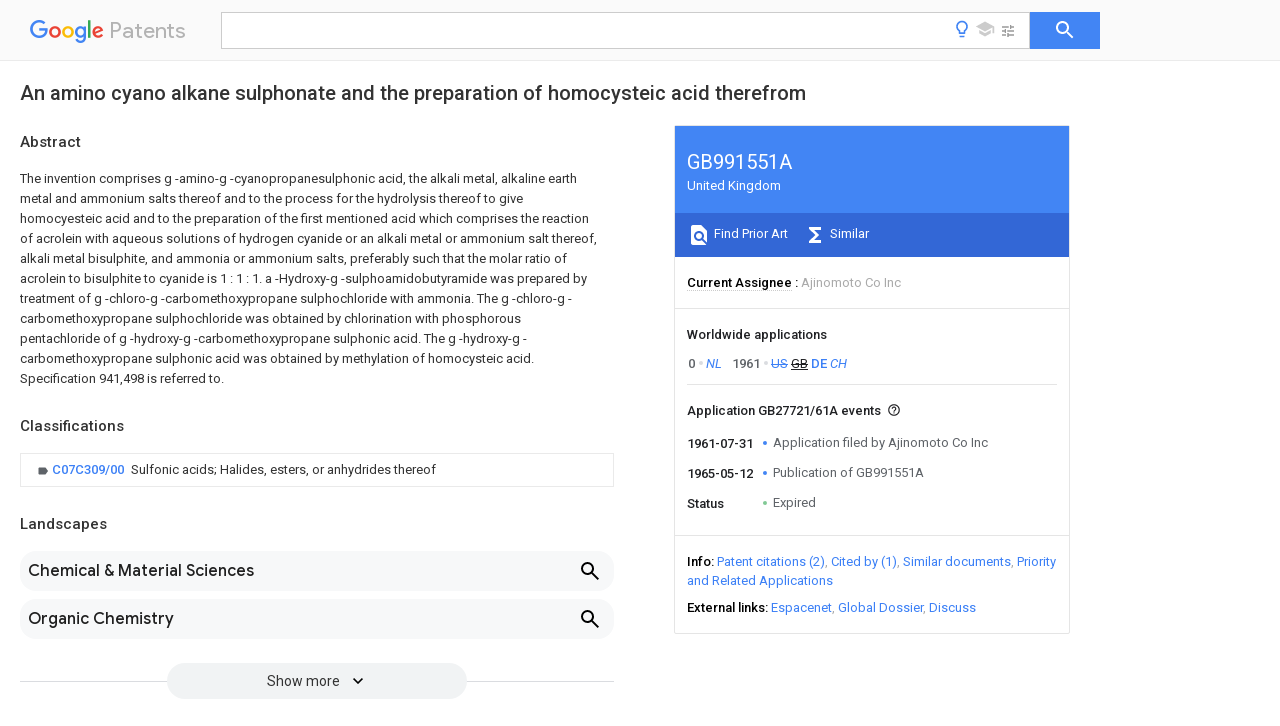

--- FILE ---
content_type: text/html
request_url: https://patents.google.com/patent/GB991551A/en
body_size: 7560
content:
<!DOCTYPE html>
<html lang="en">
  <head>
    <title>GB991551A - An amino cyano alkane sulphonate and the preparation of homocysteic acid therefrom 
      - Google Patents</title>

    <meta name="viewport" content="width=device-width, initial-scale=1">
    <meta charset="UTF-8">
    <meta name="referrer" content="origin-when-crossorigin">
    <link rel="canonical" href="https://patents.google.com/patent/GB991551A/en">
    <meta name="description" content="
     The invention comprises g -amino-g -cyanopropanesulphonic acid, the alkali metal, alkaline earth metal and ammonium salts thereof and to the process for the hydrolysis thereof to give homocyesteic acid and to the preparation of the first mentioned acid which comprises the reaction of acrolein with aqueous solutions of hydrogen cyanide or an alkali metal or ammonium salt thereof, alkali metal bisulphite, and ammonia or ammonium salts, preferably such that the molar ratio of acrolein to bisulphite to cyanide is 1 : 1 : 1.  a -Hydroxy-g -sulphoamidobutyramide was prepared by treatment of g -chloro-g -carbomethoxypropane sulphochloride with ammonia.  The g -chloro-g -carbomethoxypropane sulphochloride was obtained by chlorination with phosphorous pentachloride of g -hydroxy-g -carbomethoxypropane sulphonic acid.  The g -hydroxy-g -carbomethoxypropane sulphonic acid was obtained by methylation of homocysteic acid.  Specification 941,498 is referred to. 
   
   ">
    <meta name="DC.type" content="patent">
    <meta name="DC.title" content="An amino cyano alkane sulphonate and the preparation of homocysteic acid therefrom 
     ">
    <meta name="DC.date" content="1961-07-31" scheme="dateSubmitted">
    <meta name="DC.description" content="
     The invention comprises g -amino-g -cyanopropanesulphonic acid, the alkali metal, alkaline earth metal and ammonium salts thereof and to the process for the hydrolysis thereof to give homocyesteic acid and to the preparation of the first mentioned acid which comprises the reaction of acrolein with aqueous solutions of hydrogen cyanide or an alkali metal or ammonium salt thereof, alkali metal bisulphite, and ammonia or ammonium salts, preferably such that the molar ratio of acrolein to bisulphite to cyanide is 1 : 1 : 1.  a -Hydroxy-g -sulphoamidobutyramide was prepared by treatment of g -chloro-g -carbomethoxypropane sulphochloride with ammonia.  The g -chloro-g -carbomethoxypropane sulphochloride was obtained by chlorination with phosphorous pentachloride of g -hydroxy-g -carbomethoxypropane sulphonic acid.  The g -hydroxy-g -carbomethoxypropane sulphonic acid was obtained by methylation of homocysteic acid.  Specification 941,498 is referred to. 
   
   ">
    <meta name="citation_patent_application_number" content="GB:27721/61A">
    <meta name="citation_patent_publication_number" content="GB:991551:A">
    <meta name="DC.date" content="1965-05-12">
    <meta name="DC.contributor" content="Ajinomoto Co Inc" scheme="assignee">
    <link rel="stylesheet" href="https://fonts.googleapis.com/css?family=Roboto:400,400italic,500,500italic,700">
    <link rel="stylesheet" href="https://fonts.googleapis.com/css?family=Product+Sans">
    <link rel="stylesheet" href="https://fonts.googleapis.com/css2?family=Google+Sans:wght@400;500;700">

    <style>
      
      #gb { top: 15px; left: auto; right: 0; width: auto; min-width: 135px !important; }   
      body { transition: none; }
    </style>
    <script></script>

    <script>
      window.version = 'patent-search.search_20250707_RC00';

      function sendFeedback() {
        userfeedback.api.startFeedback({
          'productId': '713680',
          'bucket': 'patent-search-web',
          'productVersion': window.version,
        });
      }

      window.experiments = {};
      window.experiments.patentCountries = "ae,ag,al,am,ao,ap,ar,at,au,aw,az,ba,bb,bd,be,bf,bg,bh,bj,bn,bo,br,bw,bx,by,bz,ca,cf,cg,ch,ci,cl,cm,cn,co,cr,cs,cu,cy,cz,dd,de,dj,dk,dm,do,dz,ea,ec,ee,eg,em,ep,es,fi,fr,ga,gb,gc,gd,ge,gh,gm,gn,gq,gr,gt,gw,hk,hn,hr,hu,ib,id,ie,il,in,ir,is,it,jo,jp,ke,kg,kh,km,kn,kp,kr,kw,kz,la,lc,li,lk,lr,ls,lt,lu,lv,ly,ma,mc,md,me,mg,mk,ml,mn,mo,mr,mt,mw,mx,my,mz,na,ne,ng,ni,nl,no,nz,oa,om,pa,pe,pg,ph,pl,pt,py,qa,ro,rs,ru,rw,sa,sc,sd,se,sg,si,sk,sl,sm,sn,st,su,sv,sy,sz,td,tg,th,tj,tm,tn,tr,tt,tw,tz,ua,ug,us,uy,uz,vc,ve,vn,wo,yu,za,zm,zw";
      
      
      window.experiments.keywordWizard = true;
      
      
      
      window.experiments.definitions = true;
      window.experiments.plogs = true;

      window.Polymer = {
        dom: 'shady',
        lazyRegister: true,
      };
    </script>

    <script src="//www.gstatic.com/patent-search/frontend/patent-search.search_20250707_RC00/scs/compiled_dir/webcomponentsjs/webcomponents-lite.min.js"></script>
    <link rel="import" href="//www.gstatic.com/patent-search/frontend/patent-search.search_20250707_RC00/scs/compiled_dir/search-app-vulcanized.html">
  </head>
  <body unresolved>
    
    
    <script></script>
    <script src="//www.gstatic.com/patent-search/frontend/patent-search.search_20250707_RC00/scs/compiled_dir/search-app-vulcanized.js"></script>
    <search-app>
      
      

      <article class="result" itemscope itemtype="http://schema.org/ScholarlyArticle">
  <h1 itemprop="pageTitle">GB991551A - An amino cyano alkane sulphonate and the preparation of homocysteic acid therefrom 
      - Google Patents</h1>
  <span itemprop="title">An amino cyano alkane sulphonate and the preparation of homocysteic acid therefrom 
     </span>

  <meta itemprop="type" content="patent">
  
  <h2>Info</h2>

  <dl>
    <dt>Publication number</dt>
    <dd itemprop="publicationNumber">GB991551A</dd>
    <meta itemprop="numberWithoutCodes" content="991551">
    <meta itemprop="kindCode" content="A">
    <meta itemprop="publicationDescription" content="Published patent application">
    <span>GB991551A</span>
    <span>GB27721/61A</span>
    <span>GB2772161A</span>
    <span>GB991551A</span>
    <span>GB 991551 A</span>
    <span>GB991551 A</span>
    <span>GB 991551A</span>
    <span>GB 27721/61 A</span>
    <span>GB27721/61 A</span>
    <span>GB 27721/61A</span>
    <span>GB 2772161 A</span>
    <span>GB2772161 A</span>
    <span>GB 2772161A</span>
    <span>GB 991551 A</span>
    <span>GB991551 A</span>
    <span>GB 991551A</span>

    <dt>Authority</dt>
    <dd itemprop="countryCode">GB</dd>
    <dd itemprop="countryName">United Kingdom</dd>

    <dt>Prior art keywords</dt>
    <dd itemprop="priorArtKeywords" repeat>acid</dd>
    <dd itemprop="priorArtKeywords" repeat>carbomethoxypropane</dd>
    <dd itemprop="priorArtKeywords" repeat>preparation</dd>
    <dd itemprop="priorArtKeywords" repeat>hydroxy</dd>
    <dd itemprop="priorArtKeywords" repeat>alkali metal</dd>

    <dt>Prior art date</dt>
    <dd><time itemprop="priorArtDate" datetime="1960-08-01">1960-08-01</time></dd>

    <dt>Legal status (The legal status is an assumption and is not a legal conclusion. Google has not performed a legal analysis and makes no representation as to the accuracy of the status listed.)</dt>
    <dd itemprop="legalStatusIfi" itemscope>
      <span itemprop="status">Expired</span>
    </dd>
  </dl>

  <dt>Application number</dt>
  <dd itemprop="applicationNumber">GB27721/61A</dd>

  

  

  

  <dt>Current Assignee (The listed assignees may be inaccurate. Google has not performed a legal analysis and makes no representation or warranty as to the accuracy of the list.)</dt>
  <dd itemprop="assigneeCurrent" repeat>
    Ajinomoto Co Inc
  </dd>

  <dt>Original Assignee</dt>
  <dd itemprop="assigneeOriginal" repeat>Ajinomoto Co Inc</dd>

  <dt>Priority date (The priority date is an assumption and is not a legal conclusion. Google has not performed a legal analysis and makes no representation as to the accuracy of the date listed.)</dt>
  <dd><time itemprop="priorityDate" datetime="1960-08-01">1960-08-01</time></dd>

  <dt>Filing date</dt>
  <dd><time itemprop="filingDate" datetime="1961-07-31">1961-07-31</time></dd>

  <dt>Publication date</dt>
  <dd><time itemprop="publicationDate" datetime="1965-05-12">1965-05-12</time></dd>

  
  <dd itemprop="events" itemscope repeat>
    <time itemprop="date" datetime="1961-07-31">1961-07-31</time>
    <span itemprop="title">Application filed by Ajinomoto Co Inc</span>
    <span itemprop="type">filed</span>
    <span itemprop="critical" content="true" bool>Critical</span>
    
    
    
    <span itemprop="assigneeSearch">Ajinomoto Co Inc</span>
  </dd>
  <dd itemprop="events" itemscope repeat>
    <time itemprop="date" datetime="1965-05-12">1965-05-12</time>
    <span itemprop="title">Publication of GB991551A</span>
    <span itemprop="type">publication</span>
    <span itemprop="critical" content="true" bool>Critical</span>
    
    
    <span itemprop="documentId">patent/GB991551A/en</span>
    
  </dd>
  <dd itemprop="events" itemscope repeat>
    <time itemprop="date">Status</time>
    <span itemprop="title">Expired</span>
    <span itemprop="type">legal-status</span>
    <span itemprop="critical" content="true" bool>Critical</span>
    <span itemprop="current" content="true" bool>Current</span>
    
    
    
  </dd>

  <h2>Links</h2>
  <ul>
    

    <li itemprop="links" itemscope repeat>
        <meta itemprop="id" content="espacenetLink">
        <a href="https://worldwide.espacenet.com/publicationDetails/biblio?CC=GB&amp;NR=991551A&amp;KC=A&amp;FT=D" itemprop="url" target="_blank"><span itemprop="text">Espacenet</span></a>
      </li>
      

    

    <li itemprop="links" itemscope repeat>
      <meta itemprop="id" content="globalDossierLink">
      <a href="https://globaldossier.uspto.gov/result/application/GB/2772161/1" itemprop="url" target="_blank"><span itemprop="text">Global Dossier</span></a>
    </li>

    

      

      

      
      <li itemprop="links" itemscope repeat>
        <meta itemprop="id" content="stackexchangeLink">
        <a href="https://patents.stackexchange.com/questions/tagged/GB991551A" itemprop="url"><span itemprop="text">Discuss</span></a>
      </li>
  </ul>

  

  

  <section>
    <h2>Classifications</h2>
    <ul>
      <li>
        <ul itemprop="classifications" itemscope repeat>
          <li itemprop="classifications" itemscope repeat>
            <span itemprop="Code">C</span>&mdash;<span itemprop="Description">CHEMISTRY; METALLURGY</span>
            <meta itemprop="IsCPC" content="true">
          </li>
          <li itemprop="classifications" itemscope repeat>
            <span itemprop="Code">C07</span>&mdash;<span itemprop="Description">ORGANIC CHEMISTRY</span>
            <meta itemprop="IsCPC" content="true">
          </li>
          <li itemprop="classifications" itemscope repeat>
            <span itemprop="Code">C07C</span>&mdash;<span itemprop="Description">ACYCLIC OR CARBOCYCLIC COMPOUNDS</span>
            <meta itemprop="IsCPC" content="true">
          </li>
          <li itemprop="classifications" itemscope repeat>
            <span itemprop="Code">C07C309/00</span>&mdash;<span itemprop="Description">Sulfonic acids; Halides, esters, or anhydrides thereof</span>
            <meta itemprop="Leaf" content="true"><meta itemprop="FirstCode" content="true"><meta itemprop="IsCPC" content="true">
          </li>
        </ul>
      </li>
    </ul>
  </section>

  

  

  

  <section>
    <h2>Landscapes</h2>
    <ul>
      <li itemprop="landscapes" itemscope repeat>
        <span itemprop="name">Chemical &amp; Material Sciences</span>
        (<span itemprop="type">AREA</span>)
      </li>
      <li itemprop="landscapes" itemscope repeat>
        <span itemprop="name">Organic Chemistry</span>
        (<span itemprop="type">AREA</span>)
      </li>
      <li itemprop="landscapes" itemscope repeat>
        <span itemprop="name">Organic Low-Molecular-Weight Compounds And Preparation Thereof</span>
        (<span itemprop="type">AREA</span>)
      </li>
      <li itemprop="landscapes" itemscope repeat>
        <span itemprop="name">Low-Molecular Organic Synthesis Reactions Using Catalysts</span>
        (<span itemprop="type">AREA</span>)
      </li>
    </ul>
  </section>


  <section itemprop="abstract" itemscope>
    <h2>Abstract</h2>
    
    <div itemprop="content" html><abstract mxw-id="PA6309091" lang="EN" source="translation" load-source="docdb">
    <div class="abstract">The invention comprises g -amino-g -cyanopropanesulphonic acid, the alkali metal, alkaline earth metal and ammonium salts thereof and to the process for the hydrolysis thereof to give homocyesteic acid and to the preparation of the first mentioned acid which comprises the reaction of acrolein with aqueous solutions of hydrogen cyanide or an alkali metal or ammonium salt thereof, alkali metal bisulphite, and ammonia or ammonium salts, preferably such that the molar ratio of acrolein to bisulphite to cyanide is 1 : 1 : 1.  a -Hydroxy-g -sulphoamidobutyramide was prepared by treatment of g -chloro-g -carbomethoxypropane sulphochloride with ammonia.  The g -chloro-g -carbomethoxypropane sulphochloride was obtained by chlorination with phosphorous pentachloride of g -hydroxy-g -carbomethoxypropane sulphonic acid.  The g -hydroxy-g -carbomethoxypropane sulphonic acid was obtained by methylation of homocysteic acid.  Specification 941,498 is referred to.</div>
  </abstract>
  </div>
  </section>

  

  

  <section itemprop="application" itemscope>

    <section itemprop="metadata" itemscope>
      <span itemprop="applicationNumber">GB27721/61A</span>
      <span itemprop="priorityDate">1960-08-01</span>
      <span itemprop="filingDate">1961-07-31</span>
      <span itemprop="title">An amino cyano alkane sulphonate and the preparation of homocysteic acid therefrom 
     </span>
      <span itemprop="ifiStatus">Expired</span>
      
      <a href="/patent/GB991551A/en">
        <span itemprop="representativePublication">GB991551A</span>
        (<span itemprop="primaryLanguage">en</span>)
      </a>
    </section>

    

    <h2>Applications Claiming Priority (2)</h2>
    <table>
      <thead>
        <tr>
          <th>Application Number</th>
          <th>Priority Date</th>
          <th>Filing Date</th>
          <th>Title</th>
        </tr>
      </thead>
      <tbody>
        <tr itemprop="appsClaimingPriority" itemscope repeat>
          <td>
            <span itemprop="applicationNumber">JP3330860</span>
            
          </td>
          <td itemprop="priorityDate"></td>
          <td itemprop="filingDate">1960-08-01</td>
          <td itemprop="title"></td>
        </tr>
        <tr itemprop="appsClaimingPriority" itemscope repeat>
          <td>
            <span itemprop="applicationNumber">JP1069461</span>
            
          </td>
          <td itemprop="priorityDate"></td>
          <td itemprop="filingDate">1961-03-31</td>
          <td itemprop="title"></td>
        </tr>
      </tbody>
    </table>

    

    

    <h2>Publications (1)</h2>
    <table>
      <thead>
        <tr>
          <th>Publication Number</th>
          <th>Publication Date</th>
        </tr>
      </thead>
      <tbody>
        <tr itemprop="pubs" itemscope repeat>
          <td>
            <span itemprop="publicationNumber">GB991551A</span>
            
            <span itemprop="thisPatent">true</span>
            <a href="/patent/GB991551A/en">
              GB991551A
              (<span itemprop="primaryLanguage">en</span>)
            </a>
          </td>
          <td itemprop="publicationDate">1965-05-12</td>
        </tr>
      </tbody>
    </table>

  </section>

  <section itemprop="family" itemscope>
    <h1>Family</h1>
    <h2>ID=26346015</h2>

    <h2>Family Applications (1)</h2>
    <table>
      <thead>
        <tr>
          <th>Application Number</th>
          <th>Title</th>
          <th>Priority Date</th>
          <th>Filing Date</th>
        </tr>
      </thead>
      <tbody>
        <tr itemprop="applications" itemscope repeat>
          <td>
            <span itemprop="applicationNumber">GB27721/61A</span>
            <span itemprop="ifiStatus">Expired</span>
            
            <a href="/patent/GB991551A/en">
              <span itemprop="representativePublication">GB991551A</span>
                (<span itemprop="primaryLanguage">en</span>)
            </a>
          </td>
          <td itemprop="priorityDate">1960-08-01</td>
          <td itemprop="filingDate">1961-07-31</td>
          <td itemprop="title">An amino cyano alkane sulphonate and the preparation of homocysteic acid therefrom 
     </td>
        </tr>
      </tbody>
    </table>

    

    

    <h2>Country Status (5)</h2>
    <table>
      <thead>
        <tr>
          <th>Country</th>
          <th>Link</th>
        </tr>
      </thead>
      <tbody>
        <tr itemprop="countryStatus" itemscope repeat>
          <td>
            <span itemprop="countryCode">US</span>
            (<span itemprop="num">1</span>)
            
          </td>
          <td>
            <a href="/patent/US3132174A/en">
              <span itemprop="representativePublication">US3132174A</span>
              (<span itemprop="primaryLanguage">en</span>)
            </a>
          </td>
        </tr>
        <tr itemprop="countryStatus" itemscope repeat>
          <td>
            <span itemprop="countryCode">CH</span>
            (<span itemprop="num">1</span>)
            
          </td>
          <td>
            <a href="/patent/CH404686A/en">
              <span itemprop="representativePublication">CH404686A</span>
              (<span itemprop="primaryLanguage">en</span>)
            </a>
          </td>
        </tr>
        <tr itemprop="countryStatus" itemscope repeat>
          <td>
            <span itemprop="countryCode">DE</span>
            (<span itemprop="num">1</span>)
            
          </td>
          <td>
            <a href="/patent/DE1151510B/en">
              <span itemprop="representativePublication">DE1151510B</span>
              (<span itemprop="primaryLanguage">en</span>)
            </a>
          </td>
        </tr>
        <tr itemprop="countryStatus" itemscope repeat>
          <td>
            <span itemprop="countryCode">GB</span>
            (<span itemprop="num">1</span>)
            <meta itemprop="thisCountry" content="true">
          </td>
          <td>
            <a href="/patent/GB991551A/en">
              <span itemprop="representativePublication">GB991551A</span>
              (<span itemprop="primaryLanguage">en</span>)
            </a>
          </td>
        </tr>
        <tr itemprop="countryStatus" itemscope repeat>
          <td>
            <span itemprop="countryCode">NL</span>
            (<span itemprop="num">1</span>)
            
          </td>
          <td>
            <a href="/patent/NL267633A/en">
              <span itemprop="representativePublication">NL267633A</span>
              (<span itemprop="primaryLanguage">en</span>)
            </a>
          </td>
        </tr>
      </tbody>
    </table>

    

    <h2>Families Citing this family (1)</h2>
    <table>
      <caption>* Cited by examiner, † Cited by third party</caption>
      <thead>
        <tr>
          <th>Publication number</th>
          <th>Priority date</th>
          <th>Publication date</th>
          <th>Assignee</th>
          <th>Title</th>
        </tr>
      </thead>
      <tbody>
        <tr itemprop="forwardReferencesFamily" itemscope repeat>
          <td>
            <a href="/patent/NL268957A/en">
              <span itemprop="publicationNumber">NL268957A</span>
              (<span itemprop="primaryLanguage">en</span>)
            </a>
            
            
          </td>
          <td itemprop="priorityDate">1960-09-06</td>
          <td itemprop="publicationDate"></td>
          <td></td>
          <td itemprop="title"></td>
        </tr>
      </tbody>
    </table>

    

    <h2>Family Cites Families (2)</h2>
    <table>
      <caption>* Cited by examiner, † Cited by third party</caption>
      <thead>
        <tr>
          <th>Publication number</th>
          <th>Priority date</th>
          <th>Publication date</th>
          <th>Assignee</th>
          <th>Title</th>
        </tr>
      </thead>
      <tbody>
        <tr itemprop="backwardReferencesFamily" itemscope repeat>
          <td>
            <a href="/patent/US2346547A/en">
              <span itemprop="publicationNumber">US2346547A</span>
              (<span itemprop="primaryLanguage">en</span>)
            </a>
            <span itemprop="examinerCited">*</span>
            
          </td>
          <td itemprop="priorityDate">1941-12-05</td>
          <td itemprop="publicationDate">1944-04-11</td>
          <td><span itemprop="assigneeOriginal">Du Pont</span></td>
          <td itemprop="title">Alpha-primary amino carboxylic acid 
     </td>
        </tr>
        <tr itemprop="backwardReferencesFamily" itemscope repeat>
          <td>
            <a href="/patent/US2312878A/en">
              <span itemprop="publicationNumber">US2312878A</span>
              (<span itemprop="primaryLanguage">en</span>)
            </a>
            <span itemprop="examinerCited">*</span>
            
          </td>
          <td itemprop="priorityDate">1942-04-17</td>
          <td itemprop="publicationDate">1943-03-02</td>
          <td><span itemprop="assigneeOriginal">American Cyanamid Co</span></td>
          <td itemprop="title">Alkali metal salts of beta-sulphopropionitrile and method of preparation 
     </td>
        </tr>
      </tbody>
    </table>

    <ul>
      <li itemprop="applicationsByYear" itemscope repeat>
        <span itemprop="year">0</span>
        <ul>
          <li itemprop="application" itemscope repeat>
            <span itemprop="filingDate"></span>
            <span itemprop="countryCode">NL</span>
            <span itemprop="applicationNumber">NL267633D</span>
            <a href="/patent/NL267633A/xx"><span itemprop="documentId">patent/NL267633A/xx</span></a>
            <span itemprop="legalStatusCat">unknown</span>
            <span itemprop="legalStatus"></span>
            
          </li>
        </ul>
      </li>
      <li itemprop="applicationsByYear" itemscope repeat>
        <span itemprop="year">1961</span>
        <ul>
          <li itemprop="application" itemscope repeat>
            <span itemprop="filingDate">1961-07-26</span>
            <span itemprop="countryCode">US</span>
            <span itemprop="applicationNumber">US126856A</span>
            <a href="/patent/US3132174A/en"><span itemprop="documentId">patent/US3132174A/en</span></a>
            <span itemprop="legalStatusCat">not_active</span>
            <span itemprop="legalStatus">Expired - Lifetime</span>
            
          </li>
          <li itemprop="application" itemscope repeat>
            <span itemprop="filingDate">1961-07-31</span>
            <span itemprop="countryCode">GB</span>
            <span itemprop="applicationNumber">GB27721/61A</span>
            <a href="/patent/GB991551A/en"><span itemprop="documentId">patent/GB991551A/en</span></a>
            <span itemprop="legalStatusCat">not_active</span>
            <span itemprop="legalStatus">Expired</span>
            <span itemprop="thisApp" content="true" bool></span>
          </li>
          <li itemprop="application" itemscope repeat>
            <span itemprop="filingDate">1961-07-31</span>
            <span itemprop="countryCode">DE</span>
            <span itemprop="applicationNumber">DEA38027A</span>
            <a href="/patent/DE1151510B/en"><span itemprop="documentId">patent/DE1151510B/en</span></a>
            <span itemprop="legalStatusCat">active</span>
            <span itemprop="legalStatus">Pending</span>
            
          </li>
          <li itemprop="application" itemscope repeat>
            <span itemprop="filingDate">1961-08-01</span>
            <span itemprop="countryCode">CH</span>
            <span itemprop="applicationNumber">CH902261A</span>
            <a href="/patent/CH404686A/en"><span itemprop="documentId">patent/CH404686A/en</span></a>
            <span itemprop="legalStatusCat">unknown</span>
            <span itemprop="legalStatus"></span>
            
          </li>
        </ul>
      </li>
    </ul>

    </section>

  

  

  

  <section>
    <h2>Also Published As</h2>
    <table>
      <thead>
        <tr>
          <th>Publication number</th>
          <th>Publication date</th>
        </tr>
      </thead>
      <tbody>
        <tr itemprop="docdbFamily" itemscope repeat>
          <td>
            <a href="/patent/US3132174A/en">
              <span itemprop="publicationNumber">US3132174A</span>
              (<span itemprop="primaryLanguage">en</span>)
            </a>
          </td>
          <td itemprop="publicationDate">1964-05-05</td>
        </tr>
        <tr itemprop="docdbFamily" itemscope repeat>
          <td>
            <a href="/patent/DE1151510B/en">
              <span itemprop="publicationNumber">DE1151510B</span>
              (<span itemprop="primaryLanguage">en</span>)
            </a>
          </td>
          <td itemprop="publicationDate">1963-07-18</td>
        </tr>
        <tr itemprop="docdbFamily" itemscope repeat>
          <td>
            <a href="/patent/NL267633A/en">
              <span itemprop="publicationNumber">NL267633A</span>
              (<span itemprop="primaryLanguage">en</span>)
            </a>
          </td>
          <td itemprop="publicationDate"></td>
        </tr>
        <tr itemprop="docdbFamily" itemscope repeat>
          <td>
            <a href="/patent/CH404686A/en">
              <span itemprop="publicationNumber">CH404686A</span>
              (<span itemprop="primaryLanguage">en</span>)
            </a>
          </td>
          <td itemprop="publicationDate">1965-12-31</td>
        </tr>
      </tbody>
    </table>
  </section>

  <section>
    <h2>Similar Documents</h2>
    <table>
      <thead>
        <tr>
          <th>Publication</th>
          <th>Publication Date</th>
          <th>Title</th>
        </tr>
      </thead>
      <tbody>
        <tr itemprop="similarDocuments" itemscope repeat>
          <td>
            <meta itemprop="isPatent" content="true">
              <a href="/patent/GB991551A/en">
                <span itemprop="publicationNumber">GB991551A</span>
                (<span itemprop="primaryLanguage">en</span>)
              </a>
            
            
          </td>
          <td>
            <time itemprop="publicationDate" datetime="1965-05-12">1965-05-12</time>
            
            
          </td>
          <td itemprop="title">An amino cyano alkane sulphonate and the preparation of homocysteic acid therefrom 
     </td>
        </tr>
        <tr itemprop="similarDocuments" itemscope repeat>
          <td>
            <meta itemprop="isPatent" content="true">
              <a href="/patent/GB1321563A/en">
                <span itemprop="publicationNumber">GB1321563A</span>
                (<span itemprop="primaryLanguage">en</span>)
              </a>
            
            
          </td>
          <td>
            <time itemprop="publicationDate" datetime="1973-06-27">1973-06-27</time>
            
            
          </td>
          <td itemprop="title">Preparation of 3,5-dinitrobenzotrifluoride compounds 
     </td>
        </tr>
        <tr itemprop="similarDocuments" itemscope repeat>
          <td>
            <meta itemprop="isPatent" content="true">
              <a href="/patent/GB805021A/en">
                <span itemprop="publicationNumber">GB805021A</span>
                (<span itemprop="primaryLanguage">en</span>)
              </a>
            
            
          </td>
          <td>
            <time itemprop="publicationDate" datetime="1958-11-26">1958-11-26</time>
            
            
          </td>
          <td itemprop="title">Process for n, n-diisopropylbenzo-thiazole-2-sulfenamide 
     </td>
        </tr>
        <tr itemprop="similarDocuments" itemscope repeat>
          <td>
            <meta itemprop="isPatent" content="true">
              <a href="/patent/GB945578A/en">
                <span itemprop="publicationNumber">GB945578A</span>
                (<span itemprop="primaryLanguage">en</span>)
              </a>
            
            
          </td>
          <td>
            <time itemprop="publicationDate" datetime="1964-01-02">1964-01-02</time>
            
            
          </td>
          <td itemprop="title">Mono adducts of dialdehydes 
     </td>
        </tr>
        <tr itemprop="similarDocuments" itemscope repeat>
          <td>
            <meta itemprop="isPatent" content="true">
              <a href="/patent/ES459553A1/en">
                <span itemprop="publicationNumber">ES459553A1</span>
                (<span itemprop="primaryLanguage">en</span>)
              </a>
            
            
          </td>
          <td>
            <time itemprop="publicationDate" datetime="1978-12-01">1978-12-01</time>
            
            
          </td>
          <td itemprop="title">
        PROCEDURE TO PREPARE AN AMMONIA SALT SUBSTITUTED FOR UNACIDO N, N&amp;#39;-DISUSTITIDO-DIAMINOSTILBENO-SULFONICO.
       
       </td>
        </tr>
        <tr itemprop="similarDocuments" itemscope repeat>
          <td>
            <meta itemprop="isPatent" content="true">
              <a href="/patent/GB1502519A/en">
                <span itemprop="publicationNumber">GB1502519A</span>
                (<span itemprop="primaryLanguage">en</span>)
              </a>
            
            
          </td>
          <td>
            <time itemprop="publicationDate" datetime="1978-03-01">1978-03-01</time>
            
            
          </td>
          <td itemprop="title">Process for the preparation of acyltaurides 
     </td>
        </tr>
        <tr itemprop="similarDocuments" itemscope repeat>
          <td>
            <meta itemprop="isPatent" content="true">
              <a href="/patent/GB1260072A/en">
                <span itemprop="publicationNumber">GB1260072A</span>
                (<span itemprop="primaryLanguage">en</span>)
              </a>
            
            
          </td>
          <td>
            <time itemprop="publicationDate" datetime="1972-01-12">1972-01-12</time>
            
            
          </td>
          <td itemprop="title">Process for the production of 2-hydroxyquinoline-4-carboxylic acids and salts thereof 
     </td>
        </tr>
        <tr itemprop="similarDocuments" itemscope repeat>
          <td>
            <meta itemprop="isPatent" content="true">
              <a href="/patent/KR840009301A/en">
                <span itemprop="publicationNumber">KR840009301A</span>
                (<span itemprop="primaryLanguage">en</span>)
              </a>
            
            
          </td>
          <td>
            <time itemprop="publicationDate" datetime="1984-12-26">1984-12-26</time>
            
            
          </td>
          <td itemprop="title">
        Method of preparing 2-quinoxalinol
       
     </td>
        </tr>
        <tr itemprop="similarDocuments" itemscope repeat>
          <td>
            <meta itemprop="isPatent" content="true">
              <a href="/patent/GB985595A/en">
                <span itemprop="publicationNumber">GB985595A</span>
                (<span itemprop="primaryLanguage">en</span>)
              </a>
            
            
          </td>
          <td>
            <time itemprop="publicationDate" datetime="1965-03-10">1965-03-10</time>
            
            
          </td>
          <td itemprop="title">Process for the preparation of potassium fluoborate 
     </td>
        </tr>
        <tr itemprop="similarDocuments" itemscope repeat>
          <td>
            <meta itemprop="isPatent" content="true">
              <a href="/patent/GB986867A/en">
                <span itemprop="publicationNumber">GB986867A</span>
                (<span itemprop="primaryLanguage">en</span>)
              </a>
            
            
          </td>
          <td>
            <time itemprop="publicationDate" datetime="1965-03-24">1965-03-24</time>
            
            
          </td>
          <td itemprop="title">Method of preparing salicylic acid 
     </td>
        </tr>
        <tr itemprop="similarDocuments" itemscope repeat>
          <td>
            <meta itemprop="isPatent" content="true">
              <a href="/patent/GB1022733A/en">
                <span itemprop="publicationNumber">GB1022733A</span>
                (<span itemprop="primaryLanguage">en</span>)
              </a>
            
            
          </td>
          <td>
            <time itemprop="publicationDate" datetime="1966-03-16">1966-03-16</time>
            
            
          </td>
          <td itemprop="title">Triaminobenzene 
     </td>
        </tr>
        <tr itemprop="similarDocuments" itemscope repeat>
          <td>
            <meta itemprop="isPatent" content="true">
              <a href="/patent/SU141139A1/en">
                <span itemprop="publicationNumber">SU141139A1</span>
                (<span itemprop="primaryLanguage">en</span>)
              </a>
            
            
          </td>
          <td>
            <time itemprop="publicationDate" datetime="1960-11-30">1960-11-30</time>
            
            
          </td>
          <td itemprop="title">
  Method of making dispersant
 
     </td>
        </tr>
        <tr itemprop="similarDocuments" itemscope repeat>
          <td>
            <meta itemprop="isPatent" content="true">
              <a href="/patent/GB830597A/en">
                <span itemprop="publicationNumber">GB830597A</span>
                (<span itemprop="primaryLanguage">en</span>)
              </a>
            
            
          </td>
          <td>
            <time itemprop="publicationDate" datetime="1960-03-16">1960-03-16</time>
            
            
          </td>
          <td itemprop="title">Nickel plating by chemical means 
     </td>
        </tr>
        <tr itemprop="similarDocuments" itemscope repeat>
          <td>
            <meta itemprop="isPatent" content="true">
              <a href="/patent/GB915228A/en">
                <span itemprop="publicationNumber">GB915228A</span>
                (<span itemprop="primaryLanguage">en</span>)
              </a>
            
            
          </td>
          <td>
            <time itemprop="publicationDate" datetime="1963-01-09">1963-01-09</time>
            
            
          </td>
          <td itemprop="title">Glutaraldehyde dicyanhydrin and its preparation 
     </td>
        </tr>
        <tr itemprop="similarDocuments" itemscope repeat>
          <td>
            <meta itemprop="isPatent" content="true">
              <a href="/patent/GB2012269A/en">
                <span itemprop="publicationNumber">GB2012269A</span>
                (<span itemprop="primaryLanguage">en</span>)
              </a>
            
            
          </td>
          <td>
            <time itemprop="publicationDate" datetime="1979-07-25">1979-07-25</time>
            
            
          </td>
          <td itemprop="title">Process for the production of the magnesium salt of nitro-Armstrong&amp;#39;s acid 
     </td>
        </tr>
        <tr itemprop="similarDocuments" itemscope repeat>
          <td>
            <meta itemprop="isPatent" content="true">
              <a href="/patent/IE43417L/en">
                <span itemprop="publicationNumber">IE43417L</span>
                (<span itemprop="primaryLanguage">en</span>)
              </a>
            
            
          </td>
          <td>
            <time itemprop="publicationDate" datetime="1977-03-08">1977-03-08</time>
            
            
          </td>
          <td itemprop="title">Process for preparing iminodiacetonitrile 
     </td>
        </tr>
        <tr itemprop="similarDocuments" itemscope repeat>
          <td>
            <meta itemprop="isPatent" content="true">
              <a href="/patent/GB712207A/en">
                <span itemprop="publicationNumber">GB712207A</span>
                (<span itemprop="primaryLanguage">en</span>)
              </a>
            
            
          </td>
          <td>
            <time itemprop="publicationDate" datetime="1954-07-21">1954-07-21</time>
            
            
          </td>
          <td itemprop="title">New sulphonamide compounds and process of preparing the same 
     </td>
        </tr>
        <tr itemprop="similarDocuments" itemscope repeat>
          <td>
            <meta itemprop="isPatent" content="true">
              <a href="/patent/GB851783A/en">
                <span itemprop="publicationNumber">GB851783A</span>
                (<span itemprop="primaryLanguage">en</span>)
              </a>
            
            
          </td>
          <td>
            <time itemprop="publicationDate" datetime="1960-10-19">1960-10-19</time>
            
            
          </td>
          <td itemprop="title">Production of nitrilotriacetonitrile 
     </td>
        </tr>
        <tr itemprop="similarDocuments" itemscope repeat>
          <td>
            <meta itemprop="isPatent" content="true">
              <a href="/patent/GB1123077A/en">
                <span itemprop="publicationNumber">GB1123077A</span>
                (<span itemprop="primaryLanguage">en</span>)
              </a>
            
            
          </td>
          <td>
            <time itemprop="publicationDate" datetime="1968-08-14">1968-08-14</time>
            
            
          </td>
          <td itemprop="title">Process for preparing a fertilizer product 
     </td>
        </tr>
        <tr itemprop="similarDocuments" itemscope repeat>
          <td>
            <meta itemprop="isPatent" content="true">
              <a href="/patent/GB1202447A/en">
                <span itemprop="publicationNumber">GB1202447A</span>
                (<span itemprop="primaryLanguage">en</span>)
              </a>
            
            
          </td>
          <td>
            <time itemprop="publicationDate" datetime="1970-08-19">1970-08-19</time>
            
            
          </td>
          <td itemprop="title">Process for the manufacture of nitrosyl chloride 
     </td>
        </tr>
        <tr itemprop="similarDocuments" itemscope repeat>
          <td>
            <meta itemprop="isPatent" content="true">
              <a href="/patent/GB633459A/en">
                <span itemprop="publicationNumber">GB633459A</span>
                (<span itemprop="primaryLanguage">en</span>)
              </a>
            
            
          </td>
          <td>
            <time itemprop="publicationDate" datetime="1949-12-19">1949-12-19</time>
            
            
          </td>
          <td itemprop="title">A process for the manufacture of n-(p-arsenosobenzyl)-glycine-amide and salts thereof 
     </td>
        </tr>
        <tr itemprop="similarDocuments" itemscope repeat>
          <td>
            <meta itemprop="isPatent" content="true">
              <a href="/patent/GB1499850A/en">
                <span itemprop="publicationNumber">GB1499850A</span>
                (<span itemprop="primaryLanguage">en</span>)
              </a>
            
            
          </td>
          <td>
            <time itemprop="publicationDate" datetime="1978-02-01">1978-02-01</time>
            
            
          </td>
          <td itemprop="title">Process for the manufacture of 5-aminocarbonyl-2,4,6-trihydroxypyrimidine 
     </td>
        </tr>
        <tr itemprop="similarDocuments" itemscope repeat>
          <td>
            <meta itemprop="isPatent" content="true">
              <a href="/patent/GB981097A/en">
                <span itemprop="publicationNumber">GB981097A</span>
                (<span itemprop="primaryLanguage">en</span>)
              </a>
            
            
          </td>
          <td>
            <time itemprop="publicationDate" datetime="1965-01-20">1965-01-20</time>
            
            
          </td>
          <td itemprop="title">Pyrazine derivatives 
     </td>
        </tr>
        <tr itemprop="similarDocuments" itemscope repeat>
          <td>
            <meta itemprop="isPatent" content="true">
              <a href="/patent/GB670774A/en">
                <span itemprop="publicationNumber">GB670774A</span>
                (<span itemprop="primaryLanguage">en</span>)
              </a>
            
            
          </td>
          <td>
            <time itemprop="publicationDate" datetime="1952-04-23">1952-04-23</time>
            
            
          </td>
          <td itemprop="title">Preparation of dl-methionine 
     </td>
        </tr>
        <tr itemprop="similarDocuments" itemscope repeat>
          <td>
            <meta itemprop="isPatent" content="true">
              <a href="/patent/GB1089825A/en">
                <span itemprop="publicationNumber">GB1089825A</span>
                (<span itemprop="primaryLanguage">en</span>)
              </a>
            
            
          </td>
          <td>
            <time itemprop="publicationDate" datetime="1967-11-08">1967-11-08</time>
            
            
          </td>
          <td itemprop="title">Process for obtaining amino-guanidine bicarbonate 
     </td>
        </tr>
      </tbody>
    </table>
  </section>

  

</article>

    </search-app>
    
    <script></script>
    <script type="text/javascript" src="//www.gstatic.com/feedback/api.js"></script>
    <script type="text/javascript" src="//www.gstatic.com/feedback/js/help/prod/service/lazy.min.js"></script>
    <script type="text/javascript">
      if (window.help && window.help.service) {
        helpApi = window.help.service.Lazy.create(0, {apiKey: 'AIzaSyDTEI_0tLX4varJ7bwK8aT-eOI5qr3BmyI', locale: 'en-US'});
        window.requestedSurveys = new Set();
        window.requestSurvey = function(triggerId) {
          if (window.requestedSurveys.has(triggerId)) {
            return;
          }
          window.requestedSurveys.add(triggerId);
          helpApi.requestSurvey({
            triggerId: triggerId,
            enableTestingMode: false,
            callback: (requestSurveyCallbackParam) => {
              if (!requestSurveyCallbackParam.surveyData) {
                return;
              }
              helpApi.presentSurvey({
                productData: {
                  productVersion: window.version,
                  customData: {
                    "experiments": "",
                  },
                },
                surveyData: requestSurveyCallbackParam.surveyData,
                colorScheme: 1,
                customZIndex: 10000,
              });
            }
          });
        };

        window.requestSurvey('YXTwAsvoW0kedxbuTdH0RArc9VhT');
      }
    </script>
    <script src="/sw/null_loader.js"></script>
  </body>
</html>


--- FILE ---
content_type: text/html; charset=UTF-8
request_url: https://feedback-pa.clients6.google.com/static/proxy.html?usegapi=1&jsh=m%3B%2F_%2Fscs%2Fabc-static%2F_%2Fjs%2Fk%3Dgapi.lb.en.2kN9-TZiXrM.O%2Fd%3D1%2Frs%3DAHpOoo_B4hu0FeWRuWHfxnZ3V0WubwN7Qw%2Fm%3D__features__
body_size: 77
content:
<!DOCTYPE html>
<html>
<head>
<title></title>
<meta http-equiv="X-UA-Compatible" content="IE=edge" />
<script type="text/javascript" nonce="9utjQ1fF6AfrCHvmb61kCw">
  window['startup'] = function() {
    googleapis.server.init();
  };
</script>
<script type="text/javascript"
  src="https://apis.google.com/js/googleapis.proxy.js?onload=startup" async
  defer nonce="9utjQ1fF6AfrCHvmb61kCw"></script>
</head>
<body>
</body>
</html>
